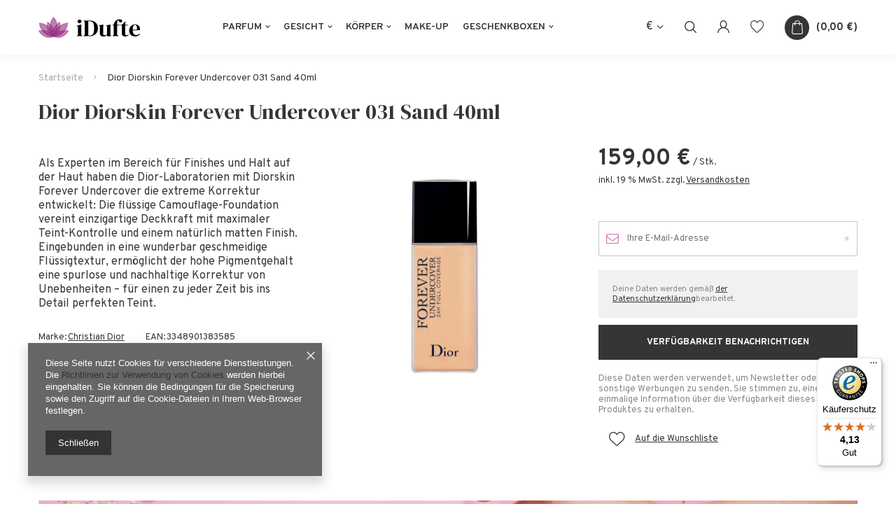

--- FILE ---
content_type: text/html; charset=utf-8
request_url: https://idufte.de/ajax/projector.php?action=get&product=1667&get=sizes
body_size: 350
content:
{"sizes":{"id":1667,"name":"Dior Diorskin Forever Undercover 031 Sand 40ml ","firm":{"name":"Christian Dior","productsLink":"\/firm-ger-1308137278-Christian-Dior.html"},"cleardescription":"","description":"","icon":"hpeciai\/b0aaf20f7fbb09abfe5fb35a59b1c692\/pol_il_1667-1667.jpg","taxes":{"vat":"19.0"},"code":"","moreprices":"y","new":"0","link":"\/product-ger-1667-Dior-Diorskin-Forever-Undercover-031-Sand-40ml.html","product_type":"product_item","unit":"Stk.","unit_single":"Stk.","unit_plural":"Stk.","unit_fraction":"St\u00fcck","unit_precision":"0","unit_sellby":1,"items":{"00000-uniw":{"type":"uniw","priority":"0","name":"uniw","description":"uniwersalny","amount":0,"phone_price":"false","prices":{"price_retail":159,"price_minimal":0,"price_automatic_calculation":0,"price_retail_dynamic":0,"price_srp":0,"price_crossed_retail":0,"price_crossed_wholesale":0,"price_pos":159,"price":159,"price_net":133.61}}},"amount":0}}

--- FILE ---
content_type: text/html; charset=utf-8
request_url: https://idufte.de/ajax/projector.php?action=get_product_observed&product=1667&size=onesize&email=
body_size: 23
content:
{"return":{"product":true,"size":true},"product":{"id":1667,"name":"Dior Diorskin Forever Undercover 031 Sand 40ml ","version_name":"","version_group_name":""},"size":{"name":null},"sms_active":false,"status":"ok"}

--- FILE ---
content_type: text/html; charset=utf-8
request_url: https://idufte.de/ajax/get.php
body_size: 1014
content:
{"Snippets":{"response":{"items":{"7":{"version":["pc","smartfon","tablet"],"id":"7","type":"js2","region":"body_bottom","content":"\n<!-- Begin additional html or js -->\n\n\n<!--7|1|6| modified: 2021-07-08 03:47:34-->\n<script>$( document ).ready(function() {\r\n    console.log( \"document ready 9\" );\r\n\r\n\r\n\t\tvar limitfreedeliv = 200;\r\n\t\t\r\n\t\t\t\/\/ var shipcost = Number(product_data.sizes.uniw.delivery.shipping);\r\n\t\t\tvar prodcost = product_data.base_price.value;\r\n\t\t\t\r\n\t\t\r\n\t\t\r\n\t\tconsole.log(\"prodcost:\",prodcost);\r\n\t\tif (prodcost  >= limitfreedeliv) {\r\n\t\t\t\/\/bez KW\r\n\t\t\tvar dopisek = \"<div style='padding-top: 6px' id='19vat'>inkl. 19 % MwSt. <a class='shipping_info_top' href='#shipping_info'>Kostenloser Versand!<\/a><\/div>\";\r\n\t\t\t$(\"div.projector_price_subwrapper\").append(dopisek);\r\n\t\t} else if (prodcost < limitfreedeliv) {\r\n\t\t\t\t\/\/z KW\r\n\t\t\tvar dopisek = \"<div style='padding-top: 6px' id='19vat'>inkl. 19 % MwSt. zzgl. <a class='shipping_info_top' href='#shipping_info'>Versandkosten<\/a><\/div>\";\r\n\t\t\t$(\"div.projector_price_subwrapper\").append(dopisek);\r\n\t\t} else {\r\n\t\t\tconsole.log(\"prodcost error\");\r\n\t\t\t\/\/error\r\n\t\t\tvar dopisek = \"<div style='padding-top: 6px' id='19vat'>inkl. 19 % MwSt. zzgl. Versandkosten<\/div>\";\r\n\t\t\t$(\"div.projector_price_subwrapper\").append(dopisek);\r\n\t\t}\r\n\t\t\t\r\n\t\t\t$('#19vat a.shipping_info_top').click(function() {\r\n\t\t\t\tapp_shop.fn.shipping_info(app_shop.fn.prepareProjectorForm(), false, false, $(this).attr('href'));\r\n\t\t\t\treturn false;\r\n\t\t\t});\r\n\r\n\t\r\n\t\r\n});\r\n\t<\/script>\n\n<!-- End additional html or js -->\n"}}},"error":0},"ToplayersAndWidgets":{"response":{"items":[]},"error":0},"Basket":{"response":{"basket":{"productsNumber":0,"worth":0,"worth_net":0,"total_deposit":0,"total_deposit_net":0,"worth_formatted":"0,00\u00a0\u20ac","worth_net_formatted":"0,00\u00a0\u20ac","shippingCost":"0.00","shippingCost_formatted":"0,00\u00a0\u20ac","shippingCost_net":"0.00","shippingCost_net_formatted":"0,00\u00a0\u20ac","shippingLimitFree":"200.00","toShippingFree":"200.00","shippingLimitFree_formatted":"200,00\u00a0\u20ac","toShippingFree_formatted":"200,00\u00a0\u20ac","weight":0,"profit_points":0,"deliverytime":0,"currency":"EUR","shipping_exists":true,"currency_sign":"\u20ac","shipping_time":{"today":"true","minutes":0,"hours":0,"days":0,"working_days":-1,"time":"2026-01-18 15:43:54","week_day":"7","week_amount":0,"unknown_time":false},"delivery_time":{"today":"true","minutes":0,"hours":0,"days":0,"working_days":-1,"time":"2026-01-18 15:43:54","week_day":"7","week_amount":0,"unknown_time":false},"products":[],"productsCounter":0,"user":{"login":"","client_id":null,"firstname":null,"lastname":null,"partner":null,"invoice_vat":null,"email":null,"wholesaler":false,"wholesale_order":false,"client_id_upc":null}}},"error":0},"Wishlist":{"response":false,"error":0},"Comparers":{"response":{"attributes":{"count":"0","active":"n"}},"error":0}}

--- FILE ---
content_type: text/html; charset=utf-8
request_url: https://idufte.de/ajax/projector.php?action=get&product=1667&size=uniw&get=sizeavailability,sizedelivery,sizeprices
body_size: 235
content:
{"sizeavailability":{"visible":"y","status_description":"","status_gfx":"\/data\/lang\/ger\/available_graph\/graph_1_5.png","status":"disable","minimum_stock_of_product":"2","delay_time":{"unknown_delivery_time":"true"}},"sizedelivery":{"undefined":"false","shipping":"4.50","shipping_formatted":"4,50\u00a0\u20ac","limitfree":"200.00","limitfree_formatted":"200,00\u00a0\u20ac","shipping_change":"4.50","shipping_change_formatted":"4,50\u00a0\u20ac","change_type":"up"},"sizeprices":{"value":"159.00","price_formatted":"159,00\u00a0\u20ac","price_net":"133.61","price_net_formatted":"133,61\u00a0\u20ac","vat":"19","worth":"159.00","worth_net":"133.61","worth_formatted":"159,00\u00a0\u20ac","worth_net_formatted":"133,61\u00a0\u20ac","basket_enable":"y","special_offer":"false","rebate_code_active":"n","priceformula_error":"false"}}

--- FILE ---
content_type: text/html; charset=utf-8
request_url: https://idufte.de/ajax/get-deliveries.php?mode=productAndBasket&products[1667][uniw][quantity]=1
body_size: 437
content:
{"prepaid":[{"id":"160086-1","icon":"\/data\/include\/deliveries\/icons\/160086_1.gif","minworthtest":"0.00","minworthtest_formatted":"0,00\u00a0\u20ac","calendar":"n","minworthreached":"true","limitfree":"200.00","limitfree_formatted":"200,00\u00a0\u20ac","minworth":"0.00","minworth_formatted":"0,00\u00a0\u20ac","maxworth":"0.00","maxworth_formatted":"0,00\u00a0\u20ac","cost":"4.80","cost_formatted":"4,80\u00a0\u20ac","name":"DHL Express (EasyLog)","carrierName":"DHL","points_selected":false,"time":2,"deliverytime":1,"time_days":2,"time_working_days":1,"time_hours":0,"time_minutes":0,"week_day":"2","today":"false","week_amount":0,"deliverytime_days":1,"deliverytime_hours":0,"deliverytime_minutes":0,"did":160086,"comment":"","deliverer_working_days":[1,2,3,4,5],"sameday":false,"express_courier_type":"","additional_services_cost":{"3":{"gross":"0.00","net":"0.00","points":"0.00"}},"courier_company_key":"dhl","vat":"0.0","cost_net":"4.80","cost_net_formatted":"4,80\u00a0\u20ac","checked":"true","pickuppoint":"n"},{"id":"56-1","icon":"\/data\/include\/deliveries\/icons\/56_1.gif","minworthtest":"0.00","minworthtest_formatted":"0,00\u00a0\u20ac","calendar":"n","minworthreached":"true","limitfree":"200.00","limitfree_formatted":"200,00\u00a0\u20ac","minworth":"0.00","minworth_formatted":"0,00\u00a0\u20ac","maxworth":"0.00","maxworth_formatted":"0,00\u00a0\u20ac","cost":"4.50","cost_formatted":"4,50\u00a0\u20ac","name":"DPD","carrierName":"dpdinter","points_selected":false,"time":2,"deliverytime":1,"time_days":2,"time_working_days":1,"time_hours":0,"time_minutes":0,"week_day":"2","today":"false","week_amount":0,"deliverytime_days":1,"deliverytime_hours":0,"deliverytime_minutes":0,"did":56,"comment":"","deliverer_working_days":[1,2,3,4,5],"sameday":false,"express_courier_type":"","additional_services_cost":{"3":{"gross":"0.00","net":"0.00","points":"0.00"}},"courier_company_key":"dpdinter","vat":"0.0","cost_net":"4.50","cost_net_formatted":"4,50\u00a0\u20ac","checked":"false","pickuppoint":"n"}],"dvp":[],"shipping_time":{"today":"false","minutes":0,"hours":0,"days":1,"working_days":0,"time":"2026-01-19 08:00:01","week_day":"1","week_amount":0,"unknown_time":true}}

--- FILE ---
content_type: text/javascript
request_url: https://widgets.trustedshops.com/js/X71689E9FEE269B9C4070DB5E3C23F0E1.js
body_size: 1351
content:
((e,t)=>{const a={shopInfo:{tsId:"X71689E9FEE269B9C4070DB5E3C23F0E1",name:"idufte.de",url:"idufte.de",language:"de",targetMarket:"DEU",ratingVariant:"WIDGET",eTrustedIds:{accountId:"acc-25a8a4c5-18d3-430a-b10d-a9d624d6fbed",channelId:"chl-72729e59-d2d4-4ea5-aef2-bd7ed06a3cdb"},buyerProtection:{certificateType:"CLASSIC",certificateState:"PRODUCTION",mainProtectionCurrency:"EUR",classicProtectionAmount:100,maxProtectionDuration:30,plusProtectionAmount:2e4,basicProtectionAmount:100,firstCertified:"2025-09-23 00:00:00"},reviewSystem:{rating:{averageRating:4.13,averageRatingCount:271,overallRatingCount:1448,distribution:{oneStar:48,twoStars:4,threeStars:4,fourStars:23,fiveStars:192}},reviews:[{average:5,buyerStatement:"Schnelle und zuverlässige erlässige Erledigung der Bestellung.",rawChangeDate:"2026-01-17T12:07:18.000Z",changeDate:"17.1.2026",transactionDate:"9.1.2026"},{average:5,buyerStatement:"Top service",rawChangeDate:"2026-01-17T10:22:45.000Z",changeDate:"17.1.2026",transactionDate:"10.1.2026"},{average:5,buyerStatement:"Hier hat alles bestens funktioniert, volle Empfehlung",rawChangeDate:"2026-01-17T07:57:41.000Z",changeDate:"17.1.2026"}]},features:["MARS_REVIEWS","MARS_EVENTS","DISABLE_REVIEWREQUEST_SENDING","MARS_QUESTIONNAIRE","MARS_PUBLIC_QUESTIONNAIRE","SHOP_CONSUMER_MEMBERSHIP","GUARANTEE_RECOG_CLASSIC_INTEGRATION","REVIEWS_AUTO_COLLECTION"],consentManagementType:"OFF",urls:{profileUrl:"https://www.trustedshops.de/bewertung/info_X71689E9FEE269B9C4070DB5E3C23F0E1.html",profileUrlLegalSection:"https://www.trustedshops.de/bewertung/info_X71689E9FEE269B9C4070DB5E3C23F0E1.html#legal-info",reviewLegalUrl:"https://help.etrusted.com/hc/de/articles/23970864566162"},contractStartDate:"2025-09-04 00:00:00",shopkeeper:{name:"KG Store Trading GmbH",street:"Kleine Friedensstr. 24",country:"DE",city:"Küstriner Vorland",zip:"15328"},displayVariant:"full",variant:"full",twoLetterCountryCode:"DE"},"process.env":{STAGE:"prod"},externalConfig:{trustbadgeScriptUrl:"https://widgets.trustedshops.com/assets/trustbadge.js",cdnDomain:"widgets.trustedshops.com"},elementIdSuffix:"-98e3dadd90eb493088abdc5597a70810",buildTimestamp:"2026-01-18T05:53:54.908Z",buildStage:"prod"},r=a=>{const{trustbadgeScriptUrl:r}=a.externalConfig;let n=t.querySelector(`script[src="${r}"]`);n&&t.body.removeChild(n),n=t.createElement("script"),n.src=r,n.charset="utf-8",n.setAttribute("data-type","trustbadge-business-logic"),n.onerror=()=>{throw new Error(`The Trustbadge script could not be loaded from ${r}. Have you maybe selected an invalid TSID?`)},n.onload=()=>{e.trustbadge?.load(a)},t.body.appendChild(n)};"complete"===t.readyState?r(a):e.addEventListener("load",(()=>{r(a)}))})(window,document);